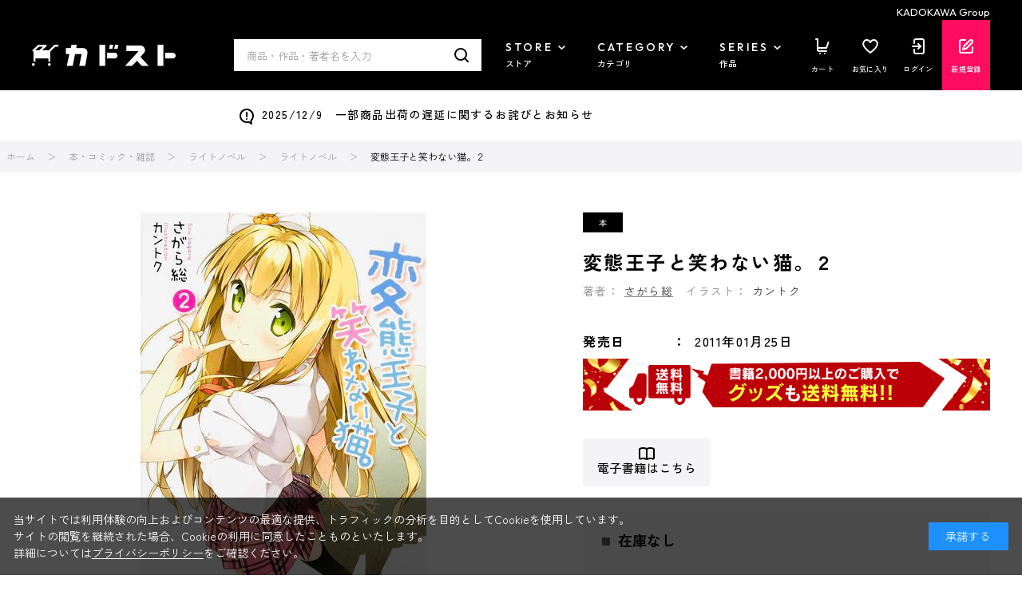

--- FILE ---
content_type: text/html; charset=utf-8
request_url: https://store.kadokawa.co.jp/shop/js/category.aspx?category=22
body_size: 160
content:

<ul class="block-dynamic-category--body">

	
	<li class="block-dynamic-category--row">
		<a href="/shop/c/c2210/">
			
			<span>フィギュア</span>
		</a>
	</li>
	

	
	<li class="block-dynamic-category--row">
		<a href="/shop/c/c2220/">
			
			<span>プラモデル</span>
		</a>
	</li>
	

</ul>



--- FILE ---
content_type: text/css
request_url: https://store.kadokawa.co.jp/css/usr/layout_lightningsearch.css
body_size: 2598
content:
@charset "UTF-8";

/* ----LS用---- */

ul.block-category-tree--items > li {
  position: relative;
}

ul.block-category-tree--items > li > a {
  height: 43px;
}

ul.block-category-tree--items.ls-block-category-tree--level-1 > li > a {
  height: 55px;
}

ul.block-category-tree--items.ls-block-category-tree--level-3 > li > a {
  background: #f5f5f5;
}

ul.block-category-tree--items.ls-block-category-tree--level-4 > li > a {
  background: #f0f0f0;
}

ul.ls-block-genre-tree--level-1 > .ls-block-genre-tree--item__open,
ul.ls-block-genre-tree--level-1 > .ls-block-genre-tree--item {
  border-top: 0;
}

ul > .ls-block-genre-tree--item__open,
ul > .ls-block-genre-tree--item {
  border-bottom: 0;
}

ul.ls-block-genre-tree--items > li {
  position: relative;
}

ul.ls-block-genre-tree--items > li > a {
  height: 43px;
}

ul.ls-block-genre-tree--items.ls-block-genre-tree--level-1 > li > a {
  height: 55px;
}

ul.ls-block-genre-tree--items.ls-block-genre-tree--level-3 > li > a {
  background: #f5f5f5;
}

ul.ls-block-genre-tree--items.ls-block-genre-tree--level-4 > li > a {
  background: #f0f0f0;
}

li.ls-block-category-tree--item,
li.ls-block-genre-tree--item {
  border: none;
  padding: 0 0;
  overflow: visible;
}

.menu-title {
  padding: 5px 0 5px 5px !important;
  background: #444;
  color: #fff;
  margin-bottom: 11px;
}

.menu-title .item-name {
  padding: 0 0 0 0 !important;
}

.item-name {
  margin-bottom: 0 !important;
}

ul.block-category-tree--items-parent:not(.level1) {
  display: none;
}

ul.ls-block-genre-tree--items-parent:not(.level1) {
  display: none;
}

ul.ls-block-genre-tree--items > li > div > a + .ls-block-genre-tree--item-opener.is-open::before {
  top: calc(50% - 4px);
  transform: rotate(-135deg);
}

ul.ls-block-genre-tree--items > li > div > a + .ls-block-genre-tree--item-opener {
  position: absolute;
  top: 0;
  right: 0;
  width: 43px;
  height: 43px;
  cursor: pointer;
}

ul.ls-block-genre-tree--items > li > div > a + .ls-block-genre-tree--item-opener::before {
  position: absolute;
  top: calc(50% - 8px);
  right: 5px;
  display: block;
  width: 10px;
  height: 10px;
  border-right: 2px solid #111;
  border-bottom: 2px solid #111;
  transform: rotate(45deg);
  transition: all 0.3s;
  content: "";
}

ul.ls-block-genre-tree--items-parent:not(level1) > li > div > a + .ls-block-genre-tree--item-opener::before {
  position: absolute;
  top: calc(50% - 3px);
  right: 15px;
  display: block;
  width: 8px;
  height: 8px;
  border-right: 1px solid #111;
  border-bottom: 1px solid #111;
  transform: rotate(-135deg);
  transition: all 0.3s;
  content: "";
}

ul.ls-block-genre-tree--items-parent:not(level1) > li > div > a + .ls-block-genre-tree--item-opener.is-open::before {
  top: calc(50% - 6px);
  transform: rotate(45deg);
}

ul.ls-block-genre-tree--items.ls-block-genre-tree--level-1 > li > div > a + .ls-block-genre-tree--item-opener {
  height: 55px;
}

ul.block-category-tree--items > li > div > a + .block-category-tree--item-opener {
  position: absolute;
  top: 0;
  right: 0;
  width: 43px;
  height: 43px;
  cursor: pointer;
}

ul.block-category-tree--items > li > div > a + .block-category-tree--item-opener::before {
  position: absolute;
  top: calc(50% - 8px);
  right: 5px;
  display: block;
  width: 10px;
  height: 10px;
  border-right: 2px solid #111;
  border-bottom: 2px solid #111;
  transform: rotate(45deg);
  transition: all 0.3s;
  content: "";
}

ul.block-category-tree--items > li > div > a + .block-category-tree--item-opener.is-open::before {
  top: calc(50% - 4px);
  transform: rotate(-135deg);
}

ul.block-category-tree--items-parent:not(level1) > li > div > a + .block-category-tree--item-opener::before {
  position: absolute;
  top: calc(50% - 3px);
  right: 15px;
  display: block;
  width: 8px;
  height: 8px;
  border-right: 1px solid #111;
  border-bottom: 1px solid #111;
  transform: rotate(-135deg);
  transition: all 0.3s;
  content: "";
}

ul.block-category-tree--items-parent:not(level1) > li > div > a + .block-category-tree--item-opener.is-open::before {
  top: calc(50% - 6px);
  transform: rotate(45deg);
}

ul.block-category-tree--items.ls-block-category-tree--level-1 > li > div > a + .block-category-tree--item-opener {
  height: 55px;
}

.block-filter-tree-opener {
  position: relative;
}

.block-filter-tree-opener::after {
  position: absolute;
  top: calc(50% + 8px);
  right: 10px;
  display: block;
  width: 10px;
  height: 10px;
  border-top: 2px solid #111;
  border-right: 2px solid #111;
  border-bottom: 0;
  transform: rotate(135deg);
  transition: all 0.3s;
  border-color: #fff;
  content: "";
}

.block-filter-tree-opener.is-open::after {
  top: calc(50% + 10px);
  transform: rotate(-45deg);
}

.block-filter--filter-items div {
  padding: 0 0 !important;
}

#left-menu-contents-brand {
  height: 240px;
}

#left-menu-contents-brand .item {
  cursor: default;
}

#left-menu-contents-brand .ls-menu-title {
  display: flex;
  align-items: center;
  justify-content: flex-start;
  width: 100%;
  margin: 0;
  padding: 7px 0;
  font-size: 16px;
  line-height: 20px;
  color: #000;
  background: none;
}

#left-menu-contents-brand .ls-menu-title button {
  display: inline;
  border: 0;
  margin-left: auto;
  padding: 0;
  font-size: 13px;
  color: #d53100;
  cursor: pointer;
  background: none;
}

#left-menu-contents-brand.left-menu-window {
  height: 240px;
}

#left-menu-contents li.ls-block-brand-tree--item {
  padding: 0;
  border-top: 0;
}

#left-menu-contents ul li.ls-block-brand-tree--item {
  padding: 0;
  border-top: 1px solid #dedede;
}

#left-menu-contents ul div.ls-block-brand-tree--item-children {
  margin-bottom: 5px;
  margin-top: 5px;
}

#left-menu-contents ul li.ls-block-brand-tree--item:first-of-type {
  border-top: 0;
}

#left-menu-contents ul li.ls-block-brand-tree--item .leaf a {
  position: relative;
  display: block;
  padding: 13px 0 13px 30px;
  font-size: 14px;
  font-weight: normal;
  line-height: 20px;
  color: #000;
  cursor: pointer;
}

#left-menu-contents ul li.ls-block-brand-tree--item .leaf.highlight {
  background: none;
}

#left-menu-contents ul li.ls-block-brand-tree--item .leaf.highlight a {
  background: #f0f0f0;
}

#left-menu-contents ul li.ls-block-brand-tree--item .leaf.highlight a::after {
  position: absolute;
  top: calc(50% - 8px);
  left: 7px;
  width: 8px;
  height: 12px;
  border-right: 2px solid #f0f0f0;
  border-bottom: 2px solid #f0f0f0;
  border-radius: 1px;
  transform: rotate(45deg);
  z-index: 2;
  content: "";
}

#left-menu-contents ul li.ls-block-brand-tree--item .leaf span.item-name {
  padding: 0;
}

#left-menu-contents ul.ls-block-brand-tree--items {
  overflow-y: scroll;
  height: 240px;
}

#paginate-info a {
  outline: none;
}

button.block-global-search--submit.btn.btn-default {
  background: url(../../img/usr/common/ico_search.png) center center / auto auto no-repeat;
}

.pane-globalnav {
  z-index: 999;
}

.bold .ls-btn-default {
  border: 1px solid #333;
  color: #333;
  background: #fff;
  margin-top: 5px;
  margin-bottom: 5px;
  margin-left: 30px;
}

li .ls-btn-default {
  border: 1px solid #333;
  color: #333;
  background: #fff;
  margin-top: 5px;
  margin-bottom: 5px;
  margin-left: 0;
}

#price-filter-slider {
  margin-top: 5px;
  margin-bottom: 15px;
}

#filter-keyword {
  margin-bottom: 10px;
}

.price-slider {
  margin-bottom: 5px;
}

.filter-C {
  margin-bottom: 5px;
}

.pane-globalnav {
  z-index: 999;
}

.block-filter--filter-items .ls-suggest {
  margin-top: 30px;
}

.ls-suggest {
  margin-top: 40px;
  visibility: hidden;
}

.ls-suggest .suggest-keyword {
  visibility: visible;
  min-width: 190px;
}

.ls-suggest .active-suggest {
  background-color: transparent;
}

.block-category-tree--items-sparent a {
  height: 43px;
  display: block !important;
}

.filter-I-btn-close {
  bottom: 7px;
}

.item-name {
  margin-bottom: 0 !important;
}

.ls-block-search-keyword {
  display: flex;
}

.ls-block-search-keyword .block-search-box--search-submit {
  margin-bottom: 10px;
  width: 40px;
  background: #444;
  border: 1px solid #444;
}

.ls-block-search-keyword--image {
  margin: 4px 0 0;
}

/* lightning search */

.block-left-menu-container + .block-left-menu-container,
script + .block-left-menu-container {
  margin-top: 20px;
}

.block-left-menu-ttl {
  display: flex;
  align-items: center;
  position: relative;
  width: 100%;
  height: 50px;
  padding: 0 16px;
  background-color: var(--cl-bk);
  color: var(--cl-wt);
  font-size: 1.6rem;
  font-weight: 700;
  letter-spacing: 0.04em;
  cursor: pointer;
}

.block-left-menu-ttl .icon-plus {
  display: block;
  position: absolute;
  top: 50%;
  right: 16px;
  width: 12px;
  height: 12px;
  margin-top: -5px;
}

.block-left-menu-ttl .icon-plus::before,
.block-left-menu-ttl .icon-plus::after {
  content: "";
  display: block;
  position: absolute;
  top: 50%;
  left: 50%;
  width: 12px;
  height: 2px;
  background-color: var(--cl-wt);
  margin: -1px 0 0 -6px;
}

.block-left-menu-ttl .icon-plus::after {
  transform: rotate(0);
  transition: transform 0.15s;
}

.block-left-menu-ttl.is-close .icon-plus::after {
  transform: rotate(90deg);
}

.block-left-menu-list-items {
  margin-top: 16px;
}

.block-left-menu-list-item + .block-left-menu-list-item {
  margin-top: 14px;
}

.block-left-menu-list-item input[type="checkbox"] + label {
  display: block;
  padding-top: 2px;
  font-size: 1.4rem;
}

.block-search-suggest {
  visibility: hidden;
}

.block-left-menu-keyword {
  margin-top: 10px;
}

input#filter-keyword {
  width: 100%;
  height: 50px;
  padding-right: 40px;
  font-size: 1.3rem;
  background-image: var(--ico-search);
  background-position: center right 15px;
  background-repeat: no-repeat;
}

.block-left-menu-price {
  margin-top: 20px;
  padding: 0 10px;
}

.block-left-menu-price-disp {
  display: flex;
  justify-content: space-between;
  font-size: 1.2rem;
  font-family: var(--ff-en);
  font-weight: 500;
}

.block-left-menu-price-disp p span {
  margin-right: 2px;
  font-size: 1.6rem;
}

#slider-range {
  height: 1px;
  margin-top: 18px;
  border: none;
  background: none;
  background-color: var(--cl-bk);
}

#slider-range .ui-widget-header {
  height: 1px;
  background: none;
  background-color: var(--cl-bk);
}

#slider-range.ui-slider .ui-slider-handle {
  top: -4px;
  width: 9px;
  height: 9px;
  margin-left: -4px;
  background: #ffffff;
  border: 1px solid var(--cl-bk);
  border-radius: 0;
}

.block-left-menu-btns {
  height: 82px;
  margin-top: 20px;
  margin-bottom: 60px;
  padding-top: 4px;
  border-top: 1px solid var(--cl-bdr);
}

.block-left-menu-btns > div {
  position: fixed;
  bottom: 0;
  width: 230px;
  padding: 16px 0;
  background-color: #ffffff;
  z-index: 99;
}

.block-left-menu-btns > div.is-bottom {
  position: relative;
  bottom: auto;
}

.block-left-menu-btns ul {
  display: flex;
  justify-content: space-between;
}

.block-left-menu-btns .btn-default {
  width: 80px;
  height: 50px;
  font-size: 1.6rem;
  font-weight: 500;
}

.block-left-menu-btns .btn-primary {
  width: 140px;
  height: 50px;
  font-size: 1.6rem;
}

#left-menu-contents {
  margin-top: 16px;
  color: var(--cl-bk);
}

.pane-left-menu ul.block-category-tree--items > li {
  overflow: visible;
}

.pane-left-menu ul.block-category-tree--items > li + li {
  margin-top: 14px;
}

li.ls-block-category-tree--item > ul > li:hover,
li.ls-block-genre-tree--item > ul > li:hover {
  background-color: transparent;
  text-decoration: none;
}

.level1,
.level2,
.level3,
.level4 {
  display: block;
  height: auto;
  float: none;
  padding-right: 20px;
}

span.item-name {
  max-width: none;
  min-width: 0;
  padding: 0 20px 0 0;
  font-size: 1.4rem;
  font-weight: 500;
}

span.item-count {
  display: inline;
  font-size: 1.4rem;
  font-weight: 500;
}

ul.block-category-tree--items > li > div > label + .block-category-tree--item-opener {
  display: block;
  position: absolute;
  top: 50%;
  right: 0;
  width: 12px;
  height: 12px;
  margin-top: -6px;
}

ul.block-category-tree--items > li > div > label + .block-category-tree--item-opener::before,
ul.block-category-tree--items > li > div > label + .block-category-tree--item-opener::after {
  content: "";
  display: block;
  position: absolute;
  top: 50%;
  left: 50%;
  width: 12px;
  height: 2px;
  background-color: var(--cl-bk);
  margin: -1px 0 0 -6px;
}

ul.block-category-tree--items > li > div > label + .block-category-tree--item-opener::after {
  transform: rotate(0);
  transition: transform 0.15s;
}

ul.block-category-tree--items > li > div > label + .block-category-tree--item-opener.is-open::after {
  transform: rotate(90deg);
}

.highlight {
  background-color: transparent;
}

ul {
  line-height: 1.5;
}

.block-category-list--search-detail > ul > li .filter-B,
.block-category-list--search-detail > ul > li .filter-C,
.block-category-list--search-detail > ul > li .filter-I,
.block-category-list--search-detail > ul > li .filter-K,
.block-category-list--search-detail > ul > li .filter-P {
  display: flex;
  align-items: center;
  justify-content: center;
  position: relative;
  height: 36px;
  margin: 0;
  padding: 0 38px 0 16px !important;
  border: none;
  border-radius: 0;
  background-color: #ebebec;
  font-weight: 500;
  letter-spacing: 0.04em;
}

.block-category-list--search-detail > ul > li .filter-B .btn-close,
.block-category-list--search-detail > ul > li .filter-C .btn-close,
.block-category-list--search-detail > ul > li .filter-I .btn-close,
.block-category-list--search-detail > ul > li .filter-K .btn-close,
.block-category-list--search-detail > ul > li .filter-P .btn-close {
  display: block;
  position: absolute;
  top: 0;
  right: 0;
  width: 36px;
  height: 36px;
  margin: 0;
  background-color: transparent;
  background-image: var(--ico-clear);
  background-position: center;
  background-repeat: no-repeat;
  transform: rotate(0);
  cursor: pointer;
}

.block-left-menu-header {
  display: flex;
  align-items: center;
  justify-content: center;
  width: 100%;
  height: 69px;
  border-top: 1px solid #000000;
  font-size: 2rem;
  font-weight: 600;
  text-align: center;
  letter-spacing: 0.04em;
}

.block-left-menu-container input[type="radio"] + label {
  display: block;
}
.filter-I {
  margin: 0.5em 0 0 0;
}

.block-event-page--goods .block-thumbnail-t--goods:nth-child(4n) {
  margin-right: 0;
}
.block-event-page--goods .pagination > * {
  border: none;
}
@media screen and (max-width: 767px) {
  .block-event-page--goods .block-thumbnail-t--goods {
    margin-right: 0px;
  }
  .block-event-page--goods .img-center {
    display: flex;
    justify-content: center;
    align-items: center;
  }
}

img {
  cursor: default;
}

a img {
  cursor: pointer;
}

.level1,
.level2,
.level3,
.level4 {
  position: relative;
}

.level2 {
  margin-left: 20px;
}

.level3 {
  margin-left: 40px;
}

.level4 {
  margin-left: 60px;
}

.level2::before,
.level3::before,
.level4::before {
  content: "";
  display: block;
  position: absolute;
  top: 0;
  left: -12px;
  width: 10px;
  height: 14px;
  border-bottom: 2px solid var(--cl-bdr);
  border-left: 2px solid var(--cl-bdr);
}


--- FILE ---
content_type: text/css
request_url: https://store.kadokawa.co.jp/css/sys/block_no_code_cms.css
body_size: 563
content:
@charset "UTF-8";

/* ノーコードCMS */
.block-no-code-cms {
  word-wrap: break-word;
  word-break: break-all;
}

.block-no-code-cms--header1 {
  margin: 25px 0 50px;
  padding: 16px 0;
  font-size: 28px;
  font-weight: 500;
  color: #111;
  border: 0;
}

.block-no-code-cms--header2 {
  margin: 25px 0 50px;
  padding: 12px 0;
  font-size: 24px;
  font-weight: 500;
  color: #111;
  border-bottom: 1px solid #111;
}

.block-no-code-cms--header3 {
  margin: 25px 0 50px;
  padding: 12px 0;
  font-size: 18px;
  font-weight: bold;
  color: #111;
  border-bottom: 1px solid #dedede;
}

.block-no-code-cms--text-size-0 {
  font-size: 12px;
}

.block-no-code-cms--text-size-1 {
  font-size: 14px;
}

.block-no-code-cms--text-size-2 {
  font-size: 16px;
}

.block-no-code-cms--text-color-0 {
  color: #081f2c;
}

.block-no-code-cms--text-color-1 {
  color: #f66;
}

.block-no-code-cms--text-color-2 {
  color: #737373;
}

.block-no-code-cms--text-align-0 {
  text-align: left;
}

.block-no-code-cms--text-align-1 {
  text-align: center;
}

.block-no-code-cms--text-align-2 {
  text-align: right;
}

.block-no-code-cms--button {
  font-size: 12px;
  line-height: 1.5;
  text-align: center;
  text-decoration: none;
  border: 1px solid #707070;
  background-color: #fff;
  display: inline-block;
  margin: 25px 0 50px;
  padding: 20px 8px;
}

a.block-no-code-cms--button:hover {
  text-decoration: none;
}

a.block-no-code-cms--button-color-0,
#block_no_code_cms a.block-no-code-cms--button-color-0 {
  color: #111;
  background-color: #fff;
}

a.block-no-code-cms--button-color-1,
#block_no_code_cms a.block-no-code-cms--button-color-1 {
  color: #fff;
  background-color: #111;
  border: 0;
}

a.block-no-code-cms--button-color-2,
#block_no_code_cms a.block-no-code-cms--button-color-2 {
  color: #fff;
  background-color: #d53100;
  border: 0;
}

.block-no-code-cms--youtube {
  width: 100%;
  aspect-ratio: 16 / 9;
  margin: 25px 0 50px;
}

.block-no-code-cms--youtube-frame {
  width: 100%;
  height: 100%;
}

.block-no-code-cms--twitter {
  width: 100%;
  height: 100%;
  margin: 25px 0 50px;
}

.block-no-code-cms--two-column {
  display: flex;
  justify-content: center;
  margin: 25px 0 50px;
}

.block-no-code-cms--two-column-vertical-align-0 {
  align-items: flex-start;
}

.block-no-code-cms--two-column-vertical-align-1 {
  align-items: center;
}

.block-no-code-cms--two-column-vertical-align-2 {
  align-items: flex-end;
}

.block-no-code-cms--two-column-left-ratio-0 {
  margin: 0 2% 0 0;
  flex: 1;
}

.block-no-code-cms--two-column-right-ratio-0 {
  flex: 1;
}

.block-no-code-cms--two-column-left-ratio-1 {
  margin: 0 2% 0 0;
  flex: 3;
}

.block-no-code-cms--two-column-right-ratio-1 {
  flex: 7;
}

.block-no-code-cms--two-column-left-ratio-2 {
  margin: 0 2% 0 0;
  flex: 7;
}

.block-no-code-cms--two-column-right-ratio-2 {
  flex: 3;
}

.block-no-code-cms--image {
  display: flex;
  flex-direction: column;
  align-items: center;
  margin: 25px 0 50px;
}

.block-no-code-cms--text {
  margin: 25px 0 50px;
}

.block-no-code-cms--anchor-text {
  margin: 25px 0 50px;
}


--- FILE ---
content_type: application/javascript
request_url: https://store.kadokawa.co.jp/js/usr/goods.js
body_size: 28
content:
var ecblib = ecblib || {};
ecblib.customize = ecblib.customize || {};
ecblib.customize.goods = ecblib.customize.goods || {};

(function () {
  "use strict";

  var _goods = ecblib.customize.goods;
})();


--- FILE ---
content_type: application/javascript
request_url: https://store.kadokawa.co.jp/js/usr/lightningsearch_user.js
body_size: 392
content:
var ecblib = ecblib || {};
ecblib.customize = ecblib.customize || {};
ecblib.customize.user = ecblib.customize.user || {};

jQuery(function () {
	var _user = ecblib.customize.user;
	//--- LightningSearch用スクリプト
	function removeActiveFromChildrenElementClass(targetElementClassName) {
		var activeStyle = jQuery(targetElementClassName).children(".active");
		if (activeStyle.length !== 0) {
			activeStyle.wrapInner("<a />");
			activeStyle.removeClass("active");
		}
	};

	function addActiveToClass(targetElement) {
		var contentText = jQuery(targetElement).text();
		jQuery(targetElement).empty();
		jQuery(targetElement).addClass("active");
		jQuery(targetElement).text(contentText);
	};

	jQuery(document).on("click", ".js-display-style-items-list li", function() {
		removeActiveFromChildrenElementClass(".js-display-style-items-list");
		addActiveToClass(this);
	});

	jQuery(document).on("click", ".js-sort-order-items-list li", function() {
		removeActiveFromChildrenElementClass(".js-sort-order-items-list");
		addActiveToClass(this);
	});

	jQuery(document).on("click", ".js-display-number-items-list li", function() {
		removeActiveFromChildrenElementClass(".js-display-number-items-list");
		addActiveToClass(this);
	});

	jQuery(document).on("click",".brand-filter-btn", function() {
		var clear = document.querySelector(`input[type='checkbox'][name='brandclear']`);
		if(clear.checked){
			var targets = document.querySelectorAll(`input[type='checkbox'][name='brand']`);
			targets.forEach(function (i) {
				i.checked=false;
		  });
		  clear.checked=false;	
		}
	});
});

--- FILE ---
content_type: application/javascript
request_url: https://store.kadokawa.co.jp/js/sys/cart.js
body_size: 404
content:
var ecblib = ecblib || {};
ecblib.cart = ecblib.cart || {};

(function () {
	var _cart = ecblib.cart;
	_cart.qty_spin = qty_spin;
    function qty_spin(qtyname, type, formname) {
		var qtyval;
		qtyval = document.forms[formname].elements[qtyname].value;
		if (isNaN(qtyval)) {
			qtyval = 0;
		} else {
			qtyval = Math.floor(qtyval);
			if (type == 'p') {
				qtyval++;
			} else {
				qtyval--;
			}
		}
		if (qtyval < 0 ) {
			qtyval = 0;
		} else if (qtyval > 999) {
			qtyval = 999;
		}
		document.forms[formname].elements[qtyname].value = qtyval;
	}
}());

--- FILE ---
content_type: application/javascript
request_url: https://store.kadokawa.co.jp/lightningsearch/setting.js
body_size: 3537
content:
var ecblib = ecblib || {};
ecblib.lightningsearch = ecblib.lightningsearch || {};
ecblib.lightningsearch.setting = ecblib.lightningsearch.setting || {};

const apiDomain = document
    .getElementById('ls_setting_script')
    .getAttribute('data-ls-api-domain');
const setting = {
    /* 環境設定 */
    /* ルートPath */
    rootPath: ecblib.sys.wwwroot,

    /* テンプレートHTML用URL */
    templateUrl: ecblib.sys.wwwroot + '/lightningsearch/template.html',

    /* 詳細検索ページURL */
    searchDetailUrl: ecblib.sys.wwwroot + '/shop/goods/search.aspx',

    /* 商品一覧画像のパス */
    goodsImagePath: '/img/goods/S/',

    /* アイコン画像のパス */
    iconImagePath: '/img/icon/',

    /* セール画像のパス */
    salesImagePath: '/img/sys/',

    /* システムアイコン画像のパス */
    sysIconImagePath: '/img/sys/icon/',

    /* カテゴリツリー画像のパス */
    categoryImagePath: '/img/category/3/',

    /* ジャンルツリー画像のパス */
    genreImagePath: '/img/genre/3/',

    /* 絞込み項目のルートパス */
    filterImageRootPath: '/img/filter/',

    /* 絞込み項目のPC用フォルダ */
    pcFilterImage: '/1/',

    /* 絞込み項目のスマホ用フォルダ */
    sbFilterImage: '/2/',

    /* 検索エンジンAPIのURL */
    searchApiUrl: apiDomain + '/api/search',
    /* サジェストAPIのURL */
    suggestApiUrl: apiDomain + '/api/suggest',
    /* カテゴリ/ジャンルの絞り込み項目有無状態取得APIのURL */
    filterStatusApiUrl: apiDomain + '/api/filterstatus',
    /* パラメータ取得APIのURL */
    parametersApiUrl: apiDomain + '/api/parameters/search',

    /* APIエラー時リダイレクト先URL(フルパスでエラーページのURLを記載) */
    redirectUrl: '',
    /* APIエラー時リダイレクト先URLが無効の場合表示するメッセージ */
    errorMessage:
        '<h2 style="color:red;">検索結果の読み込みに失敗しました。</h2>',
    /* APIのタイムアウト時間(ms) */
    timeout: 900000,
    /* APIエラー時リダイレクトまでの待ち時間(ms) */
    redirectTime: 2000,

    /* カテゴリ、ジャンルの下層のファセットを合計するか否か */
    CATEGORY_FACET_SUM: 'True',
    GENRE_FACET_SUM: 'True',

    /* 絞込実行時にカテゴリのファセットをリアルタイムに変更し、遷移先ページのURLに絞込パラメータを追加する */
    CATEGORY_VARIABLE_FACET: true,

    /* 絞込実行時にジャンルのファセットをリアルタイムに変更し、遷移先ページのURLに絞込パラメータを追加する */
    GENRE_VARIABLE_FACET: true,

    /* 絞り込みボタンを利用するか否か */
    useFilterButton: true,

    /* 現在の絞り込み項目の表示箇所を絞り込みメニュー内に変更する
       false：カテゴリメニュー上部に表示 
       true ：絞り込みメニューテンプレート内のタグ<tree-item-selected-filter />の箇所に表示*/
    isSelectedFilterListIntoFilterMenu: false,

    /*  現在こちらの設定値は利用不可（falseのままご利用ください）
        ブランドメニューの表示箇所を絞り込みメニュー内に変更する
        false:従来のブランドタグの箇所に表示
        true :絞り込みメニューテンプレート内のブランドメニュー用タグに表示
    */
    isSelectedBrandMenuIntoFilterMenu: false,

    /* 商品価格フォーマット */
    /*
     * 下記文字列を設定
     * ￥12,000 表示：'addComma-prefix-yen'
     * 12,000円 表示：'addComma-suffix-yen'
     * 12,000 表示：'addComma'
     * 12000 表示：'none'
     */
    priceFormat: 'addComma-prefix-yen',

    /* NEWアイコンの掲載期間 */
    newIconPostingDays: 14,

    /* ブランド複数選択を利用するか否か */
    selectMultiBrand: true,

    /* 検索APIに渡すパラメータ */
    /* 1ページあたりの表示件数 */
    ITEM_PER_PAGE: '10',

    /* 1ページあたりの表示件数リスト */
    itemPerPageList: ['10', '20', '30', '50', '100'],

    /* 価格絞り込みの最低金額 */
    filterMinPrice: 0,

    /* 価格絞り込みの最高金額 */
    filterMaxPrice: 120000,

    /* 価格絞り込みの刻み幅*/
    filterRange: 10000,

    /* 価格絞り込みの価格エラーメッセージ*/
    filterPriceErrorMsg: '価格設定が不適切です',

    /* 価格絞り込みの価格上限エラーメッセージ*/
    filterMaxPriceErrorMsg: '価格設定上限です',

    /* サジェストAPIに渡すパラメータ */
    /* 取得アイテム数（最大5件） */
    suggestItemNumber: 5,

    /* ハイライトの開始タグ */
    suggestHighlightPreTag: '<b>',

    /* ハイライトの終了タグ */
    suggestHighlightPostTag: '</b>',

    /* 文言設定 */
    /* カテゴリタイトル */
    categoryTitle: 'カテゴリを選ぶ',
    /* カテゴリTOP */
    categoryTop: 'すべてのカテゴリ',

    /* ジャンルタイトル */
    genreTitle: 'ジャンルを選ぶ',
    /* ジャンルTOP */
    genreTop: 'すべてのジャンル',

    /* ブランドタイトル */
    brandTitle: 'ブランドを選ぶ',
    /* ブランド全選択 */
    brandTop: 'ブランドクリア',

    /* ページネーションの文言 */
    nextPageText: '次',
    previousPageText: '前',

    /* 表示方法：ピックアップ の文言 */
    displayPickup: 'ピックアップ',
    /* 表示方法：サムネイル の文言 */
    displayThumbnail: 'サムネイル',
    /* 表示方法：購入ボタン付き一覧 の文言 */
    displayList: '購入ボタン付き一覧',
    /* 表示方法：詳細一覧 の文言 */
    displayListDetail: '詳細一覧',

    /* デフォルトの表示方法 */
    /*
    ピックアップ：'goods-info-pickup'
    サムネイル：'goods-info-thumbnail'
    一覧：'goods-info-list'
    一覧詳細：'goods-info-list-detail'
    から選択 */
    defaultDisplayStyle: 'goods-info-pickup',

    /* サムネイル表示の列数 */
    thumbnailColumn: 4,

    /* ピックアップ表示の列数 */
    pickupColumn: 2,

    /* 表示方法：スマートフォンで表示 */
    /* ピックアップ */
    smartPhoneDisplayPickup: false,
    /* サムネイル */
    smartPhoneDisplayThumbnail: true,
    /* 購入ボタン付き一覧 */
    smartPhoneDisplayList: true,
    /* 詳細一覧 */
    smartPhoneDisplayListDetail: false,

    /* デフォルトの表示方法 */
    /*
    ピックアップ：'goods-info-pickup-sb'
    サムネイル：'goods-info-thumbnail-sb'
    購入ボタン付き一覧：'goods-info-list-sb'
    詳細一覧：'goods-info-list-detail-sb'
    から選択 */
    defaultSbDisplayStyle: 'goods-info-list-sb',

    /* 並べ替え：商品コード(昇順) */
    sortGoodsCode: '商品コード(昇順)',
    /* 並べ替え：商品コード(降順) */
    sortGoodsCodeD: '商品コード(降順)',
    /* 並べ替え：商品名(昇順) */
    sortGoodsName: '商品名(昇順)',
    /* 並べ替え：商品名(降順) */
    sortGoodsNameD: '商品名(降順)',
    /* 並べ替え：発売日(昇順) */
    sortRelease: '発売日(昇順)',
    /* 並べ替え：発売日(降順) */
    sortReleaseD: '発売日(降順)',
    /* 並べ替え：価格(安い順) */
    sortSupply: '価格(安い順)',
    /* 並べ替え：価格(高い順) */
    sortSupplyD: '価格(高い順)',

    /**
     * 拡張数値項目1、拡張数値項目2を並び替え項目として利用する場合は、昇順降順両方の文字列を設定して下さい。
     * 昇順のみ、降順のみの設定の場合は無効になります。
     * 例(sortExp2を利用する場合)：
     * sortExp2: '人気(昇順)', sortExp2D:'人気(降順)' → 有効
     * sortExp2: '人気(昇順)', sortExp2D:'' → 無効
     * sortExp2: '', sortExp2D:'人気(降順)' → 無効
     */
    /* 並べ替え：拡張項目数値1(昇順) */
    sortExp1: '',
    /* 並べ替え：拡張項目数値1(降順) */
    sortExp1D: '',
    /* 並べ替え：拡張項目数値2(昇順) */
    sortExp2: '',
    /* 並べ替え：拡張項目数値2(降順) */
    sortExp2D: '',

    /* 表示項目の上書き定義 */
    /* style は P,T,L,D のいずれかを指定してください。 */
    displayStyleList: [
        /*
        { style: 'P', name: 'ピックアップ', smartPhone: true },
        { style: 'T', name: 'サムネイル', smartPhone: false },
         */
    ],

    /* 並べ替え項目の上書き定義 */
    /* type は '','g','g-d','gn','gn-d','r','r-d','sp','sp-d' のいずれかを指定してください。  */
    sortList: [
        /*
        { type: '', name: '' },
        { type: 'g', name: '商品コード(昇順)' },
        { type: 'g-d', name: '商品コード(降順)' },
        { type: 'gn', name: '商品名(昇順)' },
        { type: 'gn-d', name: '商品名(降順)' },
        */
    ],

    /* 固定絞り込み条件定義 */
    /*
       会員ランク等の固定条件を付与する際はこちらにfilter値(必須)を指定してください。
       例：regularFilterCodeList: ['f12']
       ※使用しない場合はコメントアウトを付与してください。
    */
    // regularFilterCodeList: ['']

    /* 検索キーワード一致条件 */
    /*
        true：完全一致
        false：完全一致＋部分一致
    */
    KEYWORD_STRICT: false,


};
ecblib.lightningsearch.setting = setting;
